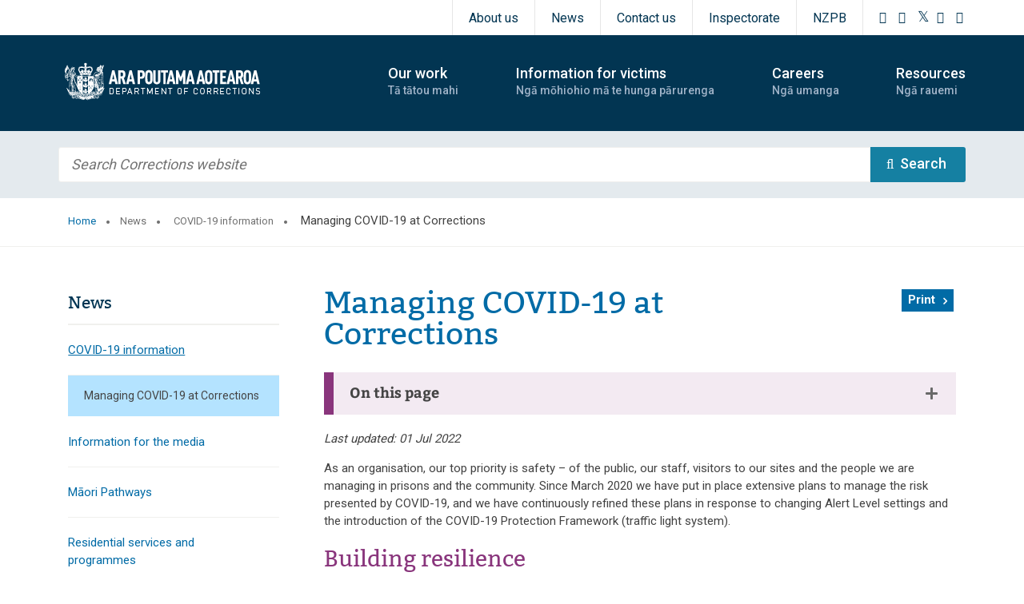

--- FILE ---
content_type: text/html; charset=utf-8
request_url: https://www.corrections.govt.nz/news/corrections_covid-19_update/managing_covid-19_at_corrections
body_size: 9884
content:
<!DOCTYPE html>
<html lang="en-NZ">
<head>
  <title>Managing COVID-19 at Corrections | Department of Corrections</title>
  <meta http-equiv="Content-Type" content="text/html; charset=utf-8" />
  <meta name="dc.date" content="2022-07-01" />
  <meta name="dc.keywords" content="protection stage, CCROF, resilience operating framework, prison stages, COVID-19, covid 19, how is corrections managing COVID-19" />
  <meta name="dc.description" content="Corrections has a number of controls in place to minimise risks relating to the spread of COVID-19 in the community  and in prisons." />
  
  <!-- Open Graph tags -->
  <meta name="twitter:card" content="summary" />
  <meta property="og:url" content="https://www.corrections.govt.nz/news/corrections_covid-19_update/managing_covid-19_at_corrections" />
  <meta property="og:title" content="Managing COVID-19 at Corrections" />
  <meta property="og:description" content="" />
  <meta property="og:image" content="https://www.corrections.govt.nz/__data/assets/image/0003/39360/Corrections-Logo-Blue-Maori-stacked.jpg" />
  
  <link rel='icon' href='/favicon.ico' type='image/x-icon'/ >

    <!--conditional for style sheets-->
              <meta name="viewport" content="width=device-width, initial-scale=1">
            <link rel="stylesheet" media="all" type="text/css" href="https://www.corrections.govt.nz/__data/assets/css_file/0008/36908/styles.css?v=0.20.0" />
            <link rel="stylesheet" media="all" type="text/css" href="https://www.corrections.govt.nz/__data/assets/css_file/0004/39415/updates.css?v=0.17.6" />
            
  <!--[if IE 6]>
    <link rel="stylesheet" type="text/css" href="/_designs/public_corrections_2013/css/ie6.css" />
  <![endif]-->
  <script type="text/javascript" src="https://www.corrections.govt.nz/__data/assets/js_file/0009/14121/core.js?=0.1.3"></script>  <!-- Google Tag Manager -->
  <script>
    (function(w,d,s,l,i){
      w[l]=w[l]||[];
      w[l].push({
        'gtm.start':new Date().getTime(),
        event:'gtm.js'
      });
      var f=d.getElementsByTagName(s)[0],
        j = d.createElement(s),
        dl=l!='dataLayer'?'&l='+l:'';
      j.async=true;
      j.src='https://www.googletagmanager.com/gtm.js?id=' + i + dl;
      f.parentNode.insertBefore(j, f);
    })(window, document,'script','dataLayer','GTM-5KWLBM');
  </script>
  <!-- End Google Tag Manager -->
  
  <!-- Hotjar Tracking Code for http://www.corrections.govt.nz -->
  <!-- Removed for SDNZ-1344 -->
    <script>
    // (function(h,o,t,j,a,r){
    //     h.hj=h.hj||function(){(h.hj.q=h.hj.q||[]).push(arguments)}; 
    //     h._hjSettings={hjid:932252,hjsv:6};
    //     a=o.getElementsByTagName('head')[0];view.cor
    //     r=o.createElement('script');r.async=1;
    //     r.src=t+h._hjSettings.hjid+j+h._hjSettings.hjsv;
    //     a.appendChild(r);
    // })(window,document,'https://static.hotjar.com/c/hotjar-','.js?sv=');
    </script>

<!--
  Running Squiz Matrix
  Developed by Squiz - http://www.squiz.net
  Squiz, Squiz Matrix, MySource, MySource Matrix and Squiz.net are registered Trademarks of Squiz Pty Ltd
  Page generated: 17 January 2026 20:58:19
-->


</head>
<body class="nojs smallfont  managing_covid-19_at_corrections " style="background-image: url('');">
  <!-- Google Tag Manager (noscript) -->
  <noscript><iframe title="google tag manager" src="https://www.googletagmanager.com/ns.html?id=GTM-5KWLBM" height="0" width="0" style="display:none;visibility:hidden"></iframe></noscript>
  <!-- End Google Tag Manager (noscript) -->
  <!-- start top menu navigation -->


    <!--new design nav menu-->
  										
<!--old nav menu-->
 
 										              

    <!--both old and new use this-->
  

    <!-- conditional-->
            <!--noindex-->
          <header>
               <div class="global-header-top">
                <div class="skip-links">
                  <ul class="skip-links__list">
                    <li class="skip-links__item"><a class="skip-links__link" href="#primary-nav">Skip to Primary Navigation</a></li>
                    <li class="skip-links__item"><a class="skip-links__link" href="#global_search">Skip to Search</a></li>
                    <li class="skip-links__item"><a class="skip-links__link" href="#page">Skip to Main Contents</a></li>
                    <li class="skip-links__item"><a class="skip-links__link" href="#footer">Skip to Footer</a></li>
                  </ul>
                </div>
                  <ul class="global-header-top__nav bare-list">
                    <li title="About us"><a href="https://www.corrections.govt.nz/about_us">About us</a></li>
                    <li title="News" class="mobile-active"><a href="https://www.corrections.govt.nz/news">News</a></li>
                    <li title="Contact us" class="mobile-active"><a href="https://www.corrections.govt.nz/about_us/getting_in_touch/contact_us">Contact us</a></li>
                    <li title="Office of the Inspectorate"><a href="https://inspectorate.corrections.govt.nz/">Inspectorate</a></li>
                    <li title="New Zealand Parole Board"><a href="https://www.paroleboard.govt.nz/">NZPB</a></li>
              </ul>
              <div class="social-links-header">
                  <ul class="bare-list">
                      <li><a href="https://www.facebook.com/CorrectionsNZ/" aria-label="Facebook"><i class="fab fa-facebook"></i></a></li>
                      <li><a href="https://www.instagram.com/correctionsnz/" aria-label="Instagram"><i class="fab fa-instagram"></i></a></li>
                      <li><a href="https://twitter.com/correctionsnz?lang=en" aria-label="Twitter"><i class="fab fa-twitter"></i></a></li>
                      <li><a href="https://www.youtube.com/channel/UCii7iSDcTyfFqnWAWTbUB6w" aria-label="YouTube"><i class="fab fa-youtube"></i></a></li>
                      <li><a href="https://www.linkedin.com/company/correctionsnz/" aria-label="LinkedIn"><i class="fab fa-linkedin-in"></i></a></li>
                  </ul>
              </div>
          </div>
               <div class="global-header-middle">
                  <div class="utility-primary-nav">
                      <ul class="utility-nav bare-list">
                          <li class="utility-nav__logo">
                              <a title="Department of Corrections - Home" href="https://www.corrections.govt.nz/">
                                      <img class="mobile-logo" src="https://www.corrections.govt.nz/__data/assets/image/0010/36964/mobile-logo.png" alt="Department of Corrections">
                                      <img class="desktop-logo" src="https://www.corrections.govt.nz/__data/assets/image/0009/36963/desktop-logo.png" alt="Department of Corrections">
                              </a>
                          </li>
                          <li class="utility-nav__primary-toggle">
                              <a id="toggle-mobile-menu" role="button" href="#primary-nav">
                                  <span>MENU</span>
                                  <i class="far fa-bars active"></i>
                                  <i class="far fa-times"></i>
                                  <span class="visuallyhidden">Skip to primary navigation. </span>
                              </a>
                          </li>
                          <li class="utility-nav__search-toggle">
                              <a href="#global-search">
                                  <span>Skip to search. </span>
                                  </a>
                          </li>
                          <li class="visuallyhidden">
                              <a href="#page">
                                  Skip to content. 
                                  </a>
                          </li>
                      </ul>
                      <nav id="primary-nav" class="primary-nav">
                        <ul class="primary-nav__menu bare-list">
      
                          				        <li >
            <div class="menu-item-names">
                <a href="https://www.corrections.govt.nz/our_work">
                    <span class="menu-item-english">
                        Our work                    </span>
                    <span class="menu-item-maori" lang="mi">
                        Tā tātou mahi 
                    </span>
                </a>
            </div>
            <div class="mobile-open-submenu">
                <a href="#">
                    <i class="far fa-chevron-down active"></i>
                    <i class="far fa-chevron-up"></i>
                </a>
            </div>
            														            <div class="primary-nav__sub-menu">
                <div class="sub-menu__title">
                    <a href="https://www.corrections.govt.nz/our_work">
                        Our work                    </a>
                </div>
                <ul class="bare-list">
                                    <li class="enabled">
                        <i class="fal fa-chevron-right"></i>
                        <a href="https://www.corrections.govt.nz/our_work/before_sentencing">
                            Before sentencing                        </a>
                    </li>
                                    <li class="enabled">
                        <i class="fal fa-chevron-right"></i>
                        <a href="https://www.corrections.govt.nz/our_work/in_the_community">
                            In the community                        </a>
                    </li>
                                    <li class="enabled">
                        <i class="fal fa-chevron-right"></i>
                        <a href="https://www.corrections.govt.nz/our_work/in_prison">
                            In prison                        </a>
                    </li>
                                    <li class="enabled">
                        <i class="fal fa-chevron-right"></i>
                        <a href="https://www.corrections.govt.nz/our_work/when_someone_you_care_about_goes_to_prison">
                            When someone you care about goes to prison                        </a>
                    </li>
                                </ul>
                <div class="primary-nav__featured-image">
                    <a class="image-link" href="/our_work">
                        <img src="/__data/assets/image/0007/10987/DOC_Mens_Prison_ChCh_146_400_x210_px.jpg" alt="We provide a range of programmes that help to reduce re-offending." />
                    </a>
                    <a href="/our_work">
                        We provide a range of programmes that help to reduce re-offending.                        <i class="fal fa-long-arrow-right"></i>
                    </a>
                </div>
                
                
            </div>
            				        </li>
            <li >
            <div class="menu-item-names">
                <a href="https://www.corrections.govt.nz/information_for_victims">
                    <span class="menu-item-english">
                        Information for victims                    </span>
                    <span class="menu-item-maori" lang="mi">
                        Ngā mōhiohio mā te hunga pārurenga 
                    </span>
                </a>
            </div>
            <div class="mobile-open-submenu">
                <a href="#">
                    <i class="far fa-chevron-down active"></i>
                    <i class="far fa-chevron-up"></i>
                </a>
            </div>
            														            <div class="primary-nav__sub-menu">
                <div class="sub-menu__title">
                    <a href="https://www.corrections.govt.nz/information_for_victims">
                        Information for victims                    </a>
                </div>
                <ul class="bare-list">
                                    <li class="enabled">
                        <i class="fal fa-chevron-right"></i>
                        <a href="https://www.corrections.govt.nz/information_for_victims/victim_notification_register">
                            Victim notification register                        </a>
                    </li>
                                    <li class="enabled">
                        <i class="fal fa-chevron-right"></i>
                        <a href="https://www.corrections.govt.nz/information_for_victims/non-contact_orders_in_the_community">
                            Non-contact orders in the community                        </a>
                    </li>
                                    <li class="enabled">
                        <i class="fal fa-chevron-right"></i>
                        <a href="https://www.corrections.govt.nz/information_for_victims/parole_information_for_victims">
                            Parole information for victims                        </a>
                    </li>
                                    <li class="enabled">
                        <i class="fal fa-chevron-right"></i>
                        <a href="https://www.corrections.govt.nz/information_for_victims/related_organisations">
                            Related organisations                        </a>
                    </li>
                                </ul>
                <div class="primary-nav__featured-image">
                    <a class="image-link" href="/information_for_victims">
                        <img src="/__data/assets/image/0008/10988/infoforvictims_400x210_px.jpg" alt="Corrections is committed to helping victims get the information they need." />
                    </a>
                    <a href="/information_for_victims">
                        Corrections is committed to helping victims get the information they need.                        <i class="fal fa-long-arrow-right"></i>
                    </a>
                </div>
                
                
            </div>
            				        </li>
            <li >
            <div class="menu-item-names">
                <a href="https://www.corrections.govt.nz/careers">
                    <span class="menu-item-english">
                        Careers                    </span>
                    <span class="menu-item-maori" lang="mi">
                        Ngā umanga 
                    </span>
                </a>
            </div>
            <div class="mobile-open-submenu">
                <a href="#">
                    <i class="far fa-chevron-down active"></i>
                    <i class="far fa-chevron-up"></i>
                </a>
            </div>
            																		        </li>
            <li >
            <div class="menu-item-names">
                <a href="https://www.corrections.govt.nz/resources">
                    <span class="menu-item-english">
                        Resources                     </span>
                    <span class="menu-item-maori" lang="mi">
                        Ngā rauemi 
                    </span>
                </a>
            </div>
            <div class="mobile-open-submenu">
                <a href="#">
                    <i class="far fa-chevron-down active"></i>
                    <i class="far fa-chevron-up"></i>
                </a>
            </div>
            														            <div class="primary-nav__sub-menu">
                <div class="sub-menu__title">
                    <a href="https://www.corrections.govt.nz/resources">
                        Resources                     </a>
                </div>
                <ul class="bare-list">
                                    <li class="enabled">
                        <i class="fal fa-chevron-right"></i>
                        <a href="https://www.corrections.govt.nz/resources/information_brochures">
                            Information brochures                        </a>
                    </li>
                                    <li class="enabled">
                        <i class="fal fa-chevron-right"></i>
                        <a href="https://www.corrections.govt.nz/resources/inquiries_and_reviews">
                            Inquiries &amp; Reviews                        </a>
                    </li>
                                    <li class="enabled">
                        <i class="fal fa-chevron-right"></i>
                        <a href="https://www.corrections.govt.nz/resources/official_information_act">
                            Official Information Act                        </a>
                    </li>
                                    <li class="enabled">
                        <i class="fal fa-chevron-right"></i>
                        <a href="https://www.corrections.govt.nz/resources/policy_and_legislation">
                            Policy and legislation                        </a>
                    </li>
                                    <li class="enabled">
                        <i class="fal fa-chevron-right"></i>
                        <a href="https://www.corrections.govt.nz/resources/research">
                            Research                        </a>
                    </li>
                                    <li class="enabled">
                        <i class="fal fa-chevron-right"></i>
                        <a href="https://www.corrections.govt.nz/resources/statistics">
                            Statistics                        </a>
                    </li>
                                    <li class="enabled">
                        <i class="fal fa-chevron-right"></i>
                        <a href="https://www.corrections.govt.nz/resources/strategic_reports">
                            Strategic reports                        </a>
                    </li>
                                    <li class="enabled">
                        <i class="fal fa-chevron-right"></i>
                        <a href="https://www.corrections.govt.nz/resources/secondary_legislation">
                            Secondary legislation                        </a>
                    </li>
                                </ul>
                <div class="primary-nav__featured-image">
                    <a class="image-link" href="/resources">
                        <img src="/__data/assets/image/0005/27194/Resources.jpg" alt="See our latest research, newsletters, strategic documents and more." />
                    </a>
                    <a href="/resources">
                        See our latest research, newsletters, strategic documents and more.                        <i class="fal fa-long-arrow-right"></i>
                    </a>
                </div>
                
                
            </div>
            				        </li>
    				                          </ul>
                      </nav>
                      </div>
                  </div>
                   
            </header>
            <!--endnoindex-->
          
          
      

  <!--internal search bar-->
  
  <div class="clear"></div>
 
  <main id="page" class="page clearfix">
      
                    <div class="internal-page-search__container">
	<div class="internal-page__search">
		<form id="global_search" class="global-search" action="https://docnz-search.funnelback.squiz.cloud/s/search.html">
			<fieldset>
			<label>
				<input type="hidden" name="collection" value="docnz~corrections-meta">
				<input type="text" id="global-search" name="query" class="global-search__input" placeholder="Search Corrections website" required>
				<button type="submit"><span class="visuallyhidden">Search Button</span><i class="fal fa-search"></i><span class="desktop-only-text">Search</span></button>
			</label>
			</fieldset>
		</form>
	</div>
</div>          
    <!-- end menu navigation -->
    <div id="content-wrapper" >
    <!-- start bread crumb navigation -->
    <!--noindex-->
    <nav id="breadcrumbs" class="breadcrumbs ">
      <div class="container">
        <ul class="bare-list">
          <li><a href="/">Home</a>
                            <li>
                  <a href="https://www.corrections.govt.nz/news">
                    News                  </a>
                </li>
                              <li>
                  <a href="https://www.corrections.govt.nz/news/corrections_covid-19_update">
                    COVID-19 information                  </a>
                </li>
                            
              <li>
                Managing COVID-19 at Corrections              </li>
                        
        </ul>
      </div>
    </nav>
    <!--endnoindex-->
    <!-- end bread crumb navigation -->

    <!-- start shows title with buttons -->
    
    <!-- end shows title with buttons -->

    <!-- start news page slider -->
        <!-- end news page slider -->

    <!-- start location resources -->
        <!-- end location resource -->

    <!-- start location resources -->
    
    <!-- end location resource -->



    <!-- start frequently visited pages -->
        <!-- end frequently visited pages -->

    <!-- start landing page intro content -->
    
    <!-- start landing page intro content -->

    <!-- start intro level 1 summaries -->
        <!-- start intro level 1 summaries -->

    <!-- start landing page intro content close -->
    
    <!-- start landing page intro content close -->

    <!-- start whats new -->
    
    <!-- end whats new -->

    <!-- start whats new -->
    
    <!-- end whats new -->


    <div class="main-content has-column-left">
      <div class="container">
        <aside class="side-column side-column__left ">
<!-- start sidebar image -->
                        <!-- end sidebar image -->
          
          <nav>
            <div class="secondary-nav ">
              <h3>News</h3>              <!-- start main left navigation -->

              														                  																		                                  																		                                  																		                                  																		                                  																		                                  														                    <ul class="bare-list l-1">
                                              <li class="hierarchy"><a href="https://www.corrections.govt.nz/news/corrections_covid-19_update" class="hierarchy">
                        COVID-19 information                        </a>
                        														                          <ul class="bare-list l-2">
                                                          <li class="active"><a href="https://www.corrections.govt.nz/news/corrections_covid-19_update/managing_covid-19_at_corrections" class="active">
                              Managing COVID-19 at Corrections                              </a>
                              																		                              </li>
                                                      </ul>
                        				                        </li>
                        <!--endlevel1li-->
                                              <li class=""><a href="https://www.corrections.govt.nz/news/information_for_the_media" class="">
                        Information for the media                        </a>
                        																		                        </li>
                        <!--endlevel1li-->
                                              <li class=""><a href="https://www.corrections.govt.nz/news/maori_pathways" class="">
                        Māori Pathways                        </a>
                        																		                        </li>
                        <!--endlevel1li-->
                                              <li class=""><a href="https://www.corrections.govt.nz/news/residential_services_and_programmes" class="">
                        Residential services and programmes                        </a>
                        																		                        </li>
                        <!--endlevel1li-->
                                              <li class=""><a href="https://www.corrections.govt.nz/news/social_media_terms_of_use" class="">
                        Social media terms of use and moderation policy                        </a>
                        																		                        </li>
                        <!--endlevel1li-->
                                          </ul>
                  				                                  																		                                  																		                				            </div>
            <!-- end main left navigation -->


            <!-- start resources left navigation -->
            <div class="secondary-nav resource-nav visuallyhidden" style="display:none;" tabindex="-1"> 
             <ul class="active bare-list">
                <li class="title">
                  <a href="/news">
                    News                  </a>
                </li>
                										
              </ul>
            </div>
            
            <!-- end resources left navigation -->
            
            <!-- start quick links -->
            <div class="quick-links">
    <i style="display:none;" class="far fa-chevron-down"></i>
    <i style="display:none;" class="far fa-chevron-up"></i>
    <h3>Quick links</h3>
    <ul class="bare-list">
	    <li><a href="/about_us/getting_in_touch/contact_us">Contact us</a></li>
        <li><a href="/about_us/getting_in_touch/our_locations">Find a location</a></li>
        
    </ul>
</div>
<div class="social-links">
    <h3>Connect with us</h3>
    <ul class="bare-list">
    	<li><a href="https://www.youtube.com/channel/UCii7iSDcTyfFqnWAWTbUB6w"><img alt="Our Youtube channel" src="https://www.corrections.govt.nz/__data/assets/image/0017/14075/youtube-icon-blue.png"></a></li>
    	<li><a href="https://www.facebook.com/CorrectionsNZ/"><img alt="Our Facebook page" src="https://www.corrections.govt.nz/__data/assets/image/0020/14078/fb-icon-blue.png"></a></li>
    	<li><a href="https://twitter.com/correctionsnz?lang=en"><img alt="Our Twitter acount" src="https://www.corrections.govt.nz/__data/assets/image/0019/14086/twitter-icon-blue.png"></a></li>
    	<li><a href="https://www.linkedin.com/company/correctionsnz/"><img alt="Our LinkedIn account" style="margin-bottom:1px;" src="https://www.corrections.govt.nz/__data/assets/image/0019/27415/linkedin-icon-blue.png"></a></li>
    </ul>
</div>            <!-- end quick links -->
            <!-- start how can we help navigation -->
            <div style="display:none;">
              														                <div class="linksbox">
                  <ul class="sidenav">
                    <li class="title">How can we help?</li>
                                          																		                                          																		                                          																		                                          																		                                      </ul>
                </div>
              				            </div>
            <!-- end how can we help navigation -->
            <!-- start main body content -->
                        <!-- end main body content -->
          </nav>
        </aside>
        <section id="content" class="content standard has-column-left ">
          <!-- start section_mobile_nav -->
          <!-- 42504 no results -->            
          <!-- start level 3 and 4 landing page intro content -->
          
          <!-- end level 3 and 4 landing page intro content -->

                    <div class="leftcolumn">

                    <h1>Managing COVID-19 at Corrections</h1>
          <div class="print-pdf clearfix">
		<div class="print-pdf__utility-buttons">
			<a href="javascript:window.print()" class="btn btn-blue btn-arrow print-btn">Print</a>
			
			 
		</div>
</div>          
          
<div role="accordion" aria-controls="on-this-page" aria-expanded="false" data-js="accordion" class="on-this-page accordion-listing">
 	<button id="heading-accordionPanel" class="btn collapsed otp-accordion h2" type="button" data-toggle="collapse" data-target="#collapse-accordionPanel" aria-expanded="false" aria-controls="collapse-accordionPanel">
 	    On this page
     </button>
 	<div id="on-this-page" data-js="accordion-content" class="collapse panel">
 		<ul class="on-this-page__list d-flex flex-wrap justify-content-between ">
 			
 		</ul>
 	</div>	
</div>

          <!-- start main body content -->
          
<div id="component_45201">
<p><em>Last updated: 01 Jul 2022</em></p>
</div>

<div id="component_46605">
<p>As an organisation, our top priority is safety &ndash; of the public, our staff, visitors to our sites and the people we are managing in prisons and the community. Since March 2020 we have put in place extensive plans to manage the risk presented by COVID-19, and we have continuously refined these plans in response to changing Alert Level settings and the introduction of the COVID-19 Protection Framework (traffic light system).</p><h2>Building resilience</h2><p>A key objective for Corrections moving forward is to build resilience to COVID-19 across all parts of our organisation.<br />In late May 2022 we implemented our new COVID-19 Custodial Resilience Operating Framework (CCROF) in prisons, replacing our former three-stage response model. The CCROF provides the required flexibility and support to enable our sites to focus on delivering rehabilitation and reintegration services to people in prison, while keeping staff and prisoners safe. The model supports a safe and sustainable return to greater normality for prison operations, with activities gradually resuming over time</p><p>Some prisons have now resumed face-to-face visits and other sites are currently working on plans to resume activities, including visits, in a safe and sustainable way.</p><h2>COVID-19 Custodial Resilience Operating Framework (CCROF)</h2><p>The CCROF contains two operating modes which respond to the levels of transmission within a site. In addition to the two settings, where prisons are operating to a Business Continuity Plan (BCP) due to reduced staffing levels, Prison Directors will make collaborative decisions within their BCP constraints to utilise their available resources to deliver priority activities.</p><h3>COVID-19 Business As Usual</h3><ul><li>This is the default setting for prisons. In this setting, all activities are permitted to take place, with appropriate COVID-19 controls in place.</li><li>Activities in prison, including face-to-face visits to people in prison, will be resumed over time as it is safe to do so and not every activity will resume at once.</li><li>The framework provides guidance for Prison Directors to make decisions on how and when activities can safely resume.</li></ul><h3>COVID-19 Incident Response</h3><p>When COVID-19 levels become more severe in prisons and there is a need to restrict activity to keep people safe, a prison may move into COVID-19 Incident Response mode. This may be the case where there is an outbreak of the virus to more than one unit outside of separation and/or quarantine areas.</p><ul><li>In this mode, most activities (including visits) are unable to be delivered, either in affected units or across the whole site. However, critical activities will continue to be delivered&nbsp;&nbsp;at minimum, including meals, laundry, and physical and mental health, and addiction services.</li><li>Prison Directors are able to determine which other activities are able to be supported during a COVID Incident Response, supported by Regional and National Office leaders.</li></ul><h2>Business Continuity Planning</h2><p>It is important that we avoid a widespread outbreak amongst our custodial staff to maintain the numbers required to deliver our essential work, and to keep the public safe. We are a 24/7 operation and the safe and secure operation of all our prisons is paramount. Our custodial staff are skilled workers who have undergone specialist training, and we need to do everything we can to prevent a significant number having to isolate at any one time, therefore reducing the number of available staff to run our prisons.</p><p>We have extensive business continuity plans in place at certain prisons to meet the required staffing levels across range of different situations, including health emergencies, natural disasters, and the ongoing response to COVID-19.</p><p>Like other organisations, we have seen an increase in the turnover of frontline staff as the pandemic enters into its third year. There are no staff shortages impacting the safe and secure operation of any of our prisons or Community Corrections sites.</p>
</div>
<a class="ct-btn ct-btn--cta ct-purple" href="https://www.corrections.govt.nz/our_work/in_prison/staying_connected_with_people_in_prison/visits/prison_visit_updates">Prison visit updates</a>
<div id="component_45457">
<h2>Community Corrections and COVID-19</h2><p>Community Corrections provides an essential service to people serving community-based sentences and orders at over a hundred sites nationwide. Under the Alert Level system, Corrections managed the COVID-19 risk effectively by undertaking community activities remotely at higher Alert Levels.</p><p>A new model has been established for Community Corrections that builds on the success of this strategy. A three-stage model has been implemented for Community Corrections Sites.</p><p>As this increases the risk of exposure to COVID-19 for our staff, our new approach supports greater flexibility at the local level in determining the necessary measures to keep our people safe, no matter which traffic light setting is in place. Under our new Community Corrections Protection Stage model, our districts and sites operate at one of three COVID-19 Protection Stages which reflect the traffic light setting of the region but also the level of risk presented more locally.</p><h4>Protection Stage 1</h4><ul><li>Home visits continue to occur, with PPE.</li><li>Report-ins continue with masks.</li><li>Community work can operate without distancing when masks are worn in the vans.</li></ul><h4>Protection Stage 2</h4><ul><li>Home visits can occur when assessed as necessary, with PPE.</li><li>Distancing is required in the office with masks used during report-ins.</li><li>Remote reporting when appropriate.</li><li>Community work can operate with lower numbers and with distancing.</li></ul><h4>Protection Stage 3</h4><ul><li>The vast majority of work is done remotely</li><li>Home visits can continue when there is a need to (high-risk or there is a humanitarian reason with appropriate PPE</li><li>Community work is not in operation</li><li>Reduced contact with low risk individuals</li><li>Credit for community work may be used when it cannot operate</li></ul><h2>Determining our Protection Stages</h2><p>Our locally-based District Managers are supported to determine which Protection Stage their District or sites will operate at by using a decision matrix tool with the support of a decision panel which includes union representation and Health &amp; Safety representatives. The following points are considered when determining the appropriate Protection Stage for Districts or individual sites, regardless of the traffic light setting:</p><ul><li>The number of active COVID-19 cases currently in the District, and how spread out they are</li><li>The number of people subject to community-based sentences or orders who have COVID-19 and which service areas are most affected</li><li>Whether the District has a high population of people at higher risk of contracting COVID-19, and whether high-risk populations report to particular service centres</li></ul>
</div>

<div id="component_45195">

</div>

<div id="component_44948">

</div>
          <!-- end main body content -->

          <!-- start resource article index -->
          
          <!-- end resource article index-->

          <!-- start related resources -->
                    <!-- end related resources -->

          <!-- start level 3 and 4 landing page intro close -->
          
          <!-- start level 3 and 4 landing page intro close -->

                    </div>
        </section>
      </div>
    </div>
  </div>
  </main>
  
   <!--footer -->
  <!--old design-->
   										  
   
  <!--new design-->
    
  <!--conditional-->
              
            <!--noindex-->
            <footer id="footer">
                <div class="footer-nav-top">
                    <ul class="bare-list footer-list">
     <li>
    <a href="https://www.corrections.govt.nz/our_work" class="nested-list-heading">Our work</a><ul class="bare-list nested-list">
    <li>
    <a href="https://www.corrections.govt.nz/our_work/before_sentencing">
       Before sentencing
    </a>
</li><li>
    <a href="https://www.corrections.govt.nz/our_work/in_the_community">
       In the community
    </a>
</li><li>
    <a href="https://www.corrections.govt.nz/our_work/in_prison">
       In prison
    </a>
</li><li>
    <a href="https://www.corrections.govt.nz/our_work/when_someone_you_care_about_goes_to_prison">
       When someone you care about goes to prison
    </a>
</li>
</ul></li> <li>
    <a href="https://www.corrections.govt.nz/information_for_victims" class="nested-list-heading">Information for victims</a><ul class="bare-list nested-list">
    <li>
    <a href="https://www.corrections.govt.nz/information_for_victims/victim_notification_register">
       Victim notification register
    </a>
</li><li>
    <a href="https://www.corrections.govt.nz/information_for_victims/non-contact_orders_in_the_community">
       Non-contact orders in the community
    </a>
</li><li>
    <a href="https://www.corrections.govt.nz/information_for_victims/parole_information_for_victims">
       Parole information for victims
    </a>
</li><li>
    <a href="https://www.corrections.govt.nz/information_for_victims/related_organisations">
       Related organisations
    </a>
</li>
</ul></li> <li>
    <a href="https://www.corrections.govt.nz/careers" class="nested-list-heading">Careers</a>
<div id="content_container_942008_37122">

</div>
</li> <li>
    <a href="https://www.corrections.govt.nz/about_us" class="nested-list-heading">About us</a><ul class="bare-list nested-list">
    <li>
    <a href="https://www.corrections.govt.nz/about_us/who_we_are">
       Who we are
    </a>
</li><li>
    <a href="https://www.corrections.govt.nz/about_us/working_with_us">
       Working with us
    </a>
</li><li>
    <a href="https://www.corrections.govt.nz/about_us/getting_in_touch">
       Getting in touch
    </a>
</li>
</ul></li>
</ul>        
                    <a href="https://www.corrections.govt.nz/about_us/getting_in_touch/contact_us" class="make-an-enquiry">
                        <span>Make an enquiry</span>
                        
                    </a>
        
                </div>
                <div class="footer-nav-bottom">
                    <div class="footer-nav-bottom-container">
                        <ul class="bare-list">
                            <li>
                               <a href="https://www.corrections.govt.nz/about_this_site">
                                   About this site
                               </a> 
                            </li>
                            <li>
                                <a href="https://www.corrections.govt.nz/about_us/who_we_are/our_privacy_commitment">
                                    Privacy
                                </a>
                            </li>
                            <li>
                                <a href="https://www.corrections.govt.nz/about_this_site/copyright_and_terms_of_use">
                                    Copyright & terms of use
                                </a>
                            </li>
                            <li>
                                <a href="https://www.corrections.govt.nz/site_map">
                                    Sitemap
                                </a>
                            </li>
                            <li>
                                <a href="https://www.corrections.govt.nz/related_sites">
                                    Related sites
                                </a>
                            </li>
                        </ul>
                       <div class="footer-logo-container">
                            <a href="/#" id="shield-btn" style="cursor:pointer;overflow:visible;height:23px;"><img src="https://www.corrections.govt.nz/__data/assets/image/0007/36529/custom-logo.png" style="width: 35px;position: relative;top: 6px;height: 35PX;margin-top: 0;margin-right: 25px;" alt="The Shielded Site logo"></a>
                            <a href="https://www.govt.nz/">
                                <img style="height:auto; margin-top:10px" src="https://www.corrections.govt.nz/__data/assets/image/0003/46083/NZGovt-logo-expanded-wordmark-white.png" alt="New Zealand Government"/>
                            </a>
                            <div>
                            <script src="https://staticcdn.co.nz/embed/embed.js"></script>
                            <script>
                                (function () {
                                    window.onload = function(){
                                        var frameName = new ds07o6pcmkorn({
                                            openElementId: "#shield-btn",
                                            modalID: "modal",
                                        });
                                        frameName.init();
                                    }
                                })();
                            </script>
                            </div>
                        </div>
                    </div>
                    
                </div>
            </footer>
            <!--endnoindex-->
 
          

  <!--old design-->
    
      
   <!--new design-->
   
  
   <!--conditional-->
              <script src="https://www.corrections.govt.nz/__data/assets/js_file/0011/36938/coreminjs.js"></script>
<script src="https://www.corrections.govt.nz/__data/assets/js_file/0010/36937/mainminjs.js"></script>
<!-- Custom GTM script -->
<script src="https://www.corrections.govt.nz/__data/assets/js_file/0007/37681/gtm-custom.js"></script>
<!-- Flatpickr Library -->
<script src="https://www.corrections.govt.nz/__data/assets/js_file/0005/43934/flatpickr.js"></script>
<!-- Form Dependent -->
<script src="https://www.corrections.govt.nz/__data/assets/js_file/0015/44016/form-dependent.js?v=0.1.5"></script>
<!--Funnelback scripts-->
<!--jquery migrate required for funnelback autocomplate--> 
<script src="https://www.corrections.govt.nz/__data/assets/js_file/0013/34141/jquery-migrate.min.js"></script>

<!--<script src="https://doc-search.squiz.cloud/s/resources/parole-board-web/jquery-ui.min.js"></script>-->
<!--<script src="resources-global/js/jquery/jquery-ui-1.10.3.custom.min.js"></script>-->
<script src="https://docnz-search.funnelback.squiz.cloud/s/resources-global/js/jquery/jquery-ui-1.10.3.custom.min.js"></script>
<script src="https://docnz-search.funnelback.squiz.cloud/s/resources-global/thirdparty/bootstrap-3.0.0/js/bootstrap.min.js"></script>
<script src="https://docnz-search.funnelback.squiz.cloud/s/resources-global/js/jquery/jquery.tmpl.min.js"></script>
<script src="https://docnz-search.funnelback.squiz.cloud/s/resources-global/js/jquery.funnelback-completion.js"></script>

<script>
    jQuery(document).ready( function() {
    
        jQuery('[data-toggle=tooltip]').tooltip({'html': true});
        
        // Query completion setup.
        jQuery("input#global-search").fbcompletion({
          'enabled'    : 'enabled',
          'standardCompletionEnabled': true,
          'collection' : 'docnz~corrections-meta',
          'program'    : 'https://docnz-search.funnelback.squiz.cloud/s/suggest.json',
          'format'     : 'extended',
          'alpha'      : '0.5',
          'show'       : '10',
          'sort'       : '0',
          'length'     : '3',
          'delay'      : '0',
          'profile'    : '_default',
          //'query'      : 'collection=parole-board-web&amp;profile=_default&amp;query=decisions',
          //Search based completion
          'searchBasedCompletionEnabled': false,
          'searchBasedCompletionProgram': 'https://docnz-search.funnelback.squiz.cloud/s/search.json',
        });
    });
</script>            <link rel="StyleSheet" media="print" type="text/css" href="https://www.corrections.govt.nz/__data/assets/css_file/0014/11732/print.css" />            


</body>
</html>